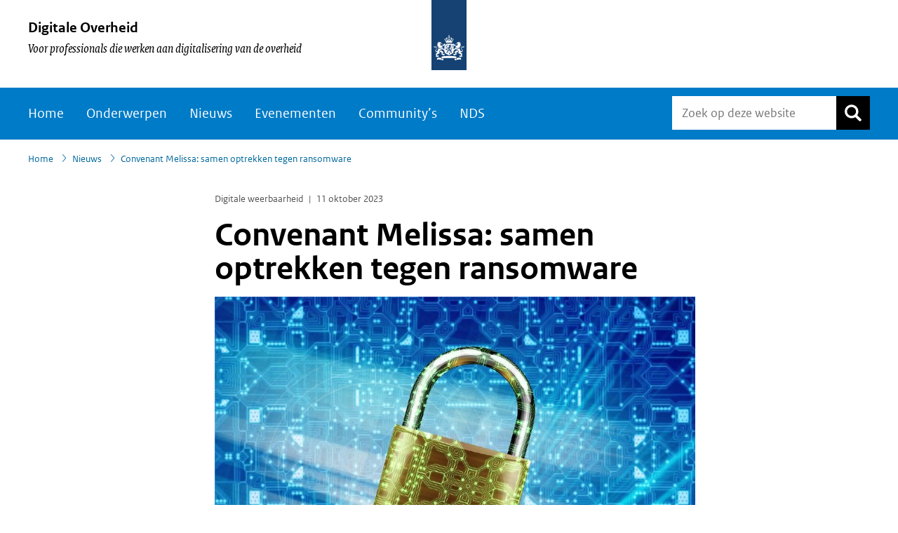

--- FILE ---
content_type: text/html; charset=UTF-8
request_url: https://www.digitaleoverheid.nl/nieuws/convenant-melissa-samen-optrekken-tegen-ransomware/
body_size: 15617
content:
<!DOCTYPE html>
<html lang="nl-NL">
<head >
<meta charset="UTF-8" />
<script>
var gform;gform||(document.addEventListener("gform_main_scripts_loaded",function(){gform.scriptsLoaded=!0}),document.addEventListener("gform/theme/scripts_loaded",function(){gform.themeScriptsLoaded=!0}),window.addEventListener("DOMContentLoaded",function(){gform.domLoaded=!0}),gform={domLoaded:!1,scriptsLoaded:!1,themeScriptsLoaded:!1,isFormEditor:()=>"function"==typeof InitializeEditor,callIfLoaded:function(o){return!(!gform.domLoaded||!gform.scriptsLoaded||!gform.themeScriptsLoaded&&!gform.isFormEditor()||(gform.isFormEditor()&&console.warn("The use of gform.initializeOnLoaded() is deprecated in the form editor context and will be removed in Gravity Forms 3.1."),o(),0))},initializeOnLoaded:function(o){gform.callIfLoaded(o)||(document.addEventListener("gform_main_scripts_loaded",()=>{gform.scriptsLoaded=!0,gform.callIfLoaded(o)}),document.addEventListener("gform/theme/scripts_loaded",()=>{gform.themeScriptsLoaded=!0,gform.callIfLoaded(o)}),window.addEventListener("DOMContentLoaded",()=>{gform.domLoaded=!0,gform.callIfLoaded(o)}))},hooks:{action:{},filter:{}},addAction:function(o,r,e,t){gform.addHook("action",o,r,e,t)},addFilter:function(o,r,e,t){gform.addHook("filter",o,r,e,t)},doAction:function(o){gform.doHook("action",o,arguments)},applyFilters:function(o){return gform.doHook("filter",o,arguments)},removeAction:function(o,r){gform.removeHook("action",o,r)},removeFilter:function(o,r,e){gform.removeHook("filter",o,r,e)},addHook:function(o,r,e,t,n){null==gform.hooks[o][r]&&(gform.hooks[o][r]=[]);var d=gform.hooks[o][r];null==n&&(n=r+"_"+d.length),gform.hooks[o][r].push({tag:n,callable:e,priority:t=null==t?10:t})},doHook:function(r,o,e){var t;if(e=Array.prototype.slice.call(e,1),null!=gform.hooks[r][o]&&((o=gform.hooks[r][o]).sort(function(o,r){return o.priority-r.priority}),o.forEach(function(o){"function"!=typeof(t=o.callable)&&(t=window[t]),"action"==r?t.apply(null,e):e[0]=t.apply(null,e)})),"filter"==r)return e[0]},removeHook:function(o,r,t,n){var e;null!=gform.hooks[o][r]&&(e=(e=gform.hooks[o][r]).filter(function(o,r,e){return!!(null!=n&&n!=o.tag||null!=t&&t!=o.priority)}),gform.hooks[o][r]=e)}});
</script>

<meta name="viewport" content="width=device-width, initial-scale=1" />
<link rel="shortcut icon" href="//www.digitaleoverheid.nl/wp-content/themes/ictuwp-theme-rijkshuisstijl/images/favicon.ico" type="image/x-icon"/><link rel="icon" sizes="192x192" href="//www.digitaleoverheid.nl/wp-content/themes/ictuwp-theme-rijkshuisstijl/images/touch-icon.png"/>
<link rel="apple-touch-icon" href="//www.digitaleoverheid.nl/wp-content/themes/ictuwp-theme-rijkshuisstijl/images/apple-touch-icon.png" /><meta name='robots' content='index, follow, max-image-preview:large, max-snippet:-1, max-video-preview:-1' />

	<!-- This site is optimized with the Yoast SEO plugin v26.7 - https://yoast.com/wordpress/plugins/seo/ -->
	<title>Convenant Melissa: samen optrekken tegen ransomware - Digitale Overheid</title>
	<link rel="canonical" href="https://www.digitaleoverheid.nl/nieuws/convenant-melissa-samen-optrekken-tegen-ransomware/" />
	<meta property="og:locale" content="nl_NL" />
	<meta property="og:type" content="article" />
	<meta property="og:title" content="Convenant Melissa: samen optrekken tegen ransomware - Digitale Overheid" />
	<meta property="og:description" content="Overheids- en particuliere partijen hebben een convenant ondertekend. Hierin leggen zij vast hoe zij structureel verder samenwerken aan ransomwarebestrijding." />
	<meta property="og:url" content="https://www.digitaleoverheid.nl/nieuws/convenant-melissa-samen-optrekken-tegen-ransomware/" />
	<meta property="og:site_name" content="Digitale Overheid" />
	<meta property="article:published_time" content="2023-10-11T14:52:01+00:00" />
	<meta property="article:modified_time" content="2023-10-25T08:21:48+00:00" />
	<meta property="og:image" content="https://www.digitaleoverheid.nl/wp-content/uploads/sites/8/2022/09/cybersecurity900x600.jpg" />
	<meta property="og:image:width" content="900" />
	<meta property="og:image:height" content="600" />
	<meta property="og:image:type" content="image/jpeg" />
	<meta name="author" content="Anita Langenacker" />
	<meta name="twitter:card" content="summary_large_image" />
	<meta name="twitter:creator" content="@digioverheid" />
	<meta name="twitter:site" content="@digioverheid" />
	<meta name="twitter:label1" content="Geschreven door" />
	<meta name="twitter:data1" content="Anita Langenacker" />
	<meta name="twitter:label2" content="Geschatte leestijd" />
	<meta name="twitter:data2" content="2 minuten" />
	<script type="application/ld+json" class="yoast-schema-graph">{"@context":"https://schema.org","@graph":[{"@type":"Article","@id":"https://www.digitaleoverheid.nl/nieuws/convenant-melissa-samen-optrekken-tegen-ransomware/#article","isPartOf":{"@id":"https://www.digitaleoverheid.nl/nieuws/convenant-melissa-samen-optrekken-tegen-ransomware/"},"author":{"name":"Anita Langenacker","@id":"https://www.digitaleoverheid.nl/#/schema/person/cf53757fa9714369bd48505b459aebf0"},"headline":"Convenant Melissa: samen optrekken tegen ransomware","datePublished":"2023-10-11T14:52:01+00:00","dateModified":"2023-10-25T08:21:48+00:00","mainEntityOfPage":{"@id":"https://www.digitaleoverheid.nl/nieuws/convenant-melissa-samen-optrekken-tegen-ransomware/"},"wordCount":249,"publisher":{"@id":"https://www.digitaleoverheid.nl/#organization"},"image":{"@id":"https://www.digitaleoverheid.nl/nieuws/convenant-melissa-samen-optrekken-tegen-ransomware/#primaryimage"},"thumbnailUrl":"https://www.digitaleoverheid.nl/wp-content/uploads/sites/8/2022/09/cybersecurity900x600.jpg","keywords":["convenant","cybersecurity","nieuwsbrief-19-2023","Ransomwarebestrijding"],"articleSection":["Nieuws"],"inLanguage":"nl-NL"},{"@type":"WebPage","@id":"https://www.digitaleoverheid.nl/nieuws/convenant-melissa-samen-optrekken-tegen-ransomware/","url":"https://www.digitaleoverheid.nl/nieuws/convenant-melissa-samen-optrekken-tegen-ransomware/","name":"Convenant Melissa: samen optrekken tegen ransomware - Digitale Overheid","isPartOf":{"@id":"https://www.digitaleoverheid.nl/#website"},"primaryImageOfPage":{"@id":"https://www.digitaleoverheid.nl/nieuws/convenant-melissa-samen-optrekken-tegen-ransomware/#primaryimage"},"image":{"@id":"https://www.digitaleoverheid.nl/nieuws/convenant-melissa-samen-optrekken-tegen-ransomware/#primaryimage"},"thumbnailUrl":"https://www.digitaleoverheid.nl/wp-content/uploads/sites/8/2022/09/cybersecurity900x600.jpg","datePublished":"2023-10-11T14:52:01+00:00","dateModified":"2023-10-25T08:21:48+00:00","breadcrumb":{"@id":"https://www.digitaleoverheid.nl/nieuws/convenant-melissa-samen-optrekken-tegen-ransomware/#breadcrumb"},"inLanguage":"nl-NL","potentialAction":[{"@type":"ReadAction","target":["https://www.digitaleoverheid.nl/nieuws/convenant-melissa-samen-optrekken-tegen-ransomware/"]}]},{"@type":"ImageObject","inLanguage":"nl-NL","@id":"https://www.digitaleoverheid.nl/nieuws/convenant-melissa-samen-optrekken-tegen-ransomware/#primaryimage","url":"https://www.digitaleoverheid.nl/wp-content/uploads/sites/8/2022/09/cybersecurity900x600.jpg","contentUrl":"https://www.digitaleoverheid.nl/wp-content/uploads/sites/8/2022/09/cybersecurity900x600.jpg","width":900,"height":600},{"@type":"BreadcrumbList","@id":"https://www.digitaleoverheid.nl/nieuws/convenant-melissa-samen-optrekken-tegen-ransomware/#breadcrumb","itemListElement":[{"@type":"ListItem","position":1,"name":"Home","item":"https://www.digitaleoverheid.nl/"},{"@type":"ListItem","position":2,"name":"Nieuws en achtergrond","item":"https://www.digitaleoverheid.nl/actueel/"},{"@type":"ListItem","position":3,"name":"Convenant Melissa: samen optrekken tegen ransomware"}]},{"@type":"WebSite","@id":"https://www.digitaleoverheid.nl/#website","url":"https://www.digitaleoverheid.nl/","name":"Digitale Overheid","description":"Voor professionals die werken aan digitalisering van de overheid","publisher":{"@id":"https://www.digitaleoverheid.nl/#organization"},"potentialAction":[{"@type":"SearchAction","target":{"@type":"EntryPoint","urlTemplate":"https://www.digitaleoverheid.nl/?s={search_term_string}"},"query-input":{"@type":"PropertyValueSpecification","valueRequired":true,"valueName":"search_term_string"}}],"inLanguage":"nl-NL"},{"@type":"Organization","@id":"https://www.digitaleoverheid.nl/#organization","name":"Digitale Overheid","url":"https://www.digitaleoverheid.nl/","logo":{"@type":"ImageObject","inLanguage":"nl-NL","@id":"https://www.digitaleoverheid.nl/#/schema/logo/image/","url":"https://www.digitaleoverheid.nl/wp-content/uploads/sites/8/2022/04/cropped-favicon-512w.png","contentUrl":"https://www.digitaleoverheid.nl/wp-content/uploads/sites/8/2022/04/cropped-favicon-512w.png","width":512,"height":512,"caption":"Digitale Overheid"},"image":{"@id":"https://www.digitaleoverheid.nl/#/schema/logo/image/"},"sameAs":["https://x.com/digioverheid","https://www.linkedin.com/groups/13502082/"]},{"@type":"Person","@id":"https://www.digitaleoverheid.nl/#/schema/person/cf53757fa9714369bd48505b459aebf0","name":"Anita Langenacker","url":"https://www.digitaleoverheid.nl/author/anita-langenacker/"}]}</script>
	<!-- / Yoast SEO plugin. -->


<link rel="alternate" type="application/rss+xml" title="Digitale Overheid &raquo; feed" href="https://www.digitaleoverheid.nl/feed/" />
<link rel="alternate" type="application/rss+xml" title="Digitale Overheid &raquo; reacties feed" href="https://www.digitaleoverheid.nl/comments/feed/" />
<link rel="alternate" title="oEmbed (JSON)" type="application/json+oembed" href="https://www.digitaleoverheid.nl/wp-json/oembed/1.0/embed?url=https%3A%2F%2Fwww.digitaleoverheid.nl%2Fnieuws%2Fconvenant-melissa-samen-optrekken-tegen-ransomware%2F" />
<link rel="alternate" title="oEmbed (XML)" type="text/xml+oembed" href="https://www.digitaleoverheid.nl/wp-json/oembed/1.0/embed?url=https%3A%2F%2Fwww.digitaleoverheid.nl%2Fnieuws%2Fconvenant-melissa-samen-optrekken-tegen-ransomware%2F&#038;format=xml" />
<meta name="DCTERMS.identifier" title="XSD.anyURI" content="https://www.digitaleoverheid.nl/nieuws/convenant-melissa-samen-optrekken-tegen-ransomware/"/>
<meta name="DCTERMS.title" content="Convenant Melissa: samen optrekken tegen ransomware"/>
<meta name="DCTERMS.type" title="RIJKSOVERHEID.Informatietype" content="nieuwsbericht"/>
<meta name="DCTERMS.language" title="XSD.language" content="nl-NL"/>
<meta name="DCTERMS.modified" title="XSD.dateTime" content="2023-10-25T10:21:48"/>
<meta name="DCTERMS.spatial" title="OVERHEID.Koninkrijksdeel" content="Nederland"/>
<meta name="DCTERMS.subject" content="Cybersecurity"/>
<style id='wp-img-auto-sizes-contain-inline-css'>
img:is([sizes=auto i],[sizes^="auto," i]){contain-intrinsic-size:3000px 1500px}
/*# sourceURL=wp-img-auto-sizes-contain-inline-css */
</style>
<style id='classic-theme-styles-inline-css'>
/*! This file is auto-generated */
.wp-block-button__link{color:#fff;background-color:#32373c;border-radius:9999px;box-shadow:none;text-decoration:none;padding:calc(.667em + 2px) calc(1.333em + 2px);font-size:1.125em}.wp-block-file__button{background:#32373c;color:#fff;text-decoration:none}
/*# sourceURL=/wp-includes/css/classic-themes.min.css */
</style>
<link rel='stylesheet' id='featured-images-css' href='//www.digitaleoverheid.nl/wp-content/themes/ictuwp-theme-rijkshuisstijl/css/featured-background-images.css?ver=2.48.1' media='screen and (min-width: 650px)' />
<style id='featured-images-inline-css'>
#image_featured_image_post_63515 {
background-image: url('https://www.digitaleoverheid.nl/wp-content/uploads/sites/8/2022/09/cybersecurity900x600.jpg'); }

/*# sourceURL=featured-images-inline-css */
</style>
<link rel='stylesheet' id='theme-default-css' href='https://www.digitaleoverheid.nl/wp-content/themes/ictuwp-theme-rijkshuisstijl/style.css?ver=1766073520' media='all' />
<link rel="EditURI" type="application/rsd+xml" title="RSD" href="https://www.digitaleoverheid.nl/xmlrpc.php?rsd" />
<meta name="generator" content="WordPress 6.9" />
<link rel='shortlink' href='https://www.digitaleoverheid.nl/?p=63515' />
<meta property="fediverse:creator" name="fediverse:creator" content="digitaleoverheid.nl@www.digitaleoverheid.nl" />

<link rel="alternate" type="application/activity+json" href="https://www.digitaleoverheid.nl/nieuws/convenant-melissa-samen-optrekken-tegen-ransomware/" />
<link rel="icon" href="https://www.digitaleoverheid.nl/wp-content/uploads/sites/8/2022/04/cropped-favicon-512w-32x32.png" sizes="32x32" />
<link rel="icon" href="https://www.digitaleoverheid.nl/wp-content/uploads/sites/8/2022/04/cropped-favicon-512w-192x192.png" sizes="192x192" />
<link rel="apple-touch-icon" href="https://www.digitaleoverheid.nl/wp-content/uploads/sites/8/2022/04/cropped-favicon-512w-180x180.png" />
<meta name="msapplication-TileImage" content="https://www.digitaleoverheid.nl/wp-content/uploads/sites/8/2022/04/cropped-favicon-512w-270x270.png" />
		<style id="wp-custom-css">
			#map-items-mapObject:focus,
.leaflet-pane.leaflet-map-pane:focus {
	outline: 2px dotted #000;
	z-index: 1010;
	outline-offset: 0;
	box-shadow: 0 0 0 2px #fff;
}


#rhswp_banner_widget-37 {
	margin-left: auto;
	margin-right: auto;
}

#rhswp_cta_banner_widget-6,
#rhswp_cta_banner_widget-5,
#rhswp_cta_banner_widget-4 {
 background-color: #b2d7ee;
}
	 





.gform_description:empty {
	display: none;
}

details:focus-within {
	    outline: 2px dotted #000;
    z-index: 1010;
    outline-offset: 0;
    -webkit-box-shadow: 0 0 0 2px #fff;
    box-shadow: 0 0 0 2px #fff;
}

.single-post.full-width-content .entry-content ol li {
	list-style-type: decimal;
}

.gform_wrapper .gfield_error.gfield--type-textarea .validation_message {
    max-width: 65%;
    background-color: #f3f3f3;
}
.tnp-field input {
	min-height: 44px;
}

/* widget verbergen op een community-pagina. Zie:
 * https://www.digitaleoverheid.nl/community/cop-digitale-ethiek-voor-overheden/
 */ 
.postid-105910 #nav_menu-15 {
display: none;
}

.nds .logo {
	display: flex;
flex-direction: column;
} 



.share-bar.aux-info-bar a[onclick] {
    border: 2px solid white !important;
}
.share-bar.aux-info-bar a[onclick]:hover {
    border-color: #A02F1D !important;
}

.page-id-49145 .site-inner {
	PADDING: 2REM;
	border: 2px solid green;
    max-width: 10000000px;
} 
.enquete_wrapper #field_18_1 {
	margin-top: 0;
}


.enquete_wrapper {
	margin-top: 3rem;
}

.widget-sidebar-alt .widget:has(.tnp) {
    background: #d9ebf7;
    padding: 1.5rem;
}
.widget-sidebar-alt .widget:has(.tnp) .widgettitle {
	padding-top: 0;
}
.widget-sidebar-alt .widget:has(.tnp) .widgettitle:after {
	display: none;
}
.widget-sidebar-alt .widget:has(.tnp) form {
	padding: 0;
	background: transparent
}
		</style>
		<style id='global-styles-inline-css'>
:root{--wp--preset--aspect-ratio--square: 1;--wp--preset--aspect-ratio--4-3: 4/3;--wp--preset--aspect-ratio--3-4: 3/4;--wp--preset--aspect-ratio--3-2: 3/2;--wp--preset--aspect-ratio--2-3: 2/3;--wp--preset--aspect-ratio--16-9: 16/9;--wp--preset--aspect-ratio--9-16: 9/16;--wp--preset--color--black: #000000;--wp--preset--color--cyan-bluish-gray: #abb8c3;--wp--preset--color--white: #ffffff;--wp--preset--color--pale-pink: #f78da7;--wp--preset--color--vivid-red: #cf2e2e;--wp--preset--color--luminous-vivid-orange: #ff6900;--wp--preset--color--luminous-vivid-amber: #fcb900;--wp--preset--color--light-green-cyan: #7bdcb5;--wp--preset--color--vivid-green-cyan: #00d084;--wp--preset--color--pale-cyan-blue: #8ed1fc;--wp--preset--color--vivid-cyan-blue: #0693e3;--wp--preset--color--vivid-purple: #9b51e0;--wp--preset--gradient--vivid-cyan-blue-to-vivid-purple: linear-gradient(135deg,rgb(6,147,227) 0%,rgb(155,81,224) 100%);--wp--preset--gradient--light-green-cyan-to-vivid-green-cyan: linear-gradient(135deg,rgb(122,220,180) 0%,rgb(0,208,130) 100%);--wp--preset--gradient--luminous-vivid-amber-to-luminous-vivid-orange: linear-gradient(135deg,rgb(252,185,0) 0%,rgb(255,105,0) 100%);--wp--preset--gradient--luminous-vivid-orange-to-vivid-red: linear-gradient(135deg,rgb(255,105,0) 0%,rgb(207,46,46) 100%);--wp--preset--gradient--very-light-gray-to-cyan-bluish-gray: linear-gradient(135deg,rgb(238,238,238) 0%,rgb(169,184,195) 100%);--wp--preset--gradient--cool-to-warm-spectrum: linear-gradient(135deg,rgb(74,234,220) 0%,rgb(151,120,209) 20%,rgb(207,42,186) 40%,rgb(238,44,130) 60%,rgb(251,105,98) 80%,rgb(254,248,76) 100%);--wp--preset--gradient--blush-light-purple: linear-gradient(135deg,rgb(255,206,236) 0%,rgb(152,150,240) 100%);--wp--preset--gradient--blush-bordeaux: linear-gradient(135deg,rgb(254,205,165) 0%,rgb(254,45,45) 50%,rgb(107,0,62) 100%);--wp--preset--gradient--luminous-dusk: linear-gradient(135deg,rgb(255,203,112) 0%,rgb(199,81,192) 50%,rgb(65,88,208) 100%);--wp--preset--gradient--pale-ocean: linear-gradient(135deg,rgb(255,245,203) 0%,rgb(182,227,212) 50%,rgb(51,167,181) 100%);--wp--preset--gradient--electric-grass: linear-gradient(135deg,rgb(202,248,128) 0%,rgb(113,206,126) 100%);--wp--preset--gradient--midnight: linear-gradient(135deg,rgb(2,3,129) 0%,rgb(40,116,252) 100%);--wp--preset--font-size--small: 13px;--wp--preset--font-size--medium: 20px;--wp--preset--font-size--large: 36px;--wp--preset--font-size--x-large: 42px;--wp--preset--spacing--20: 0.44rem;--wp--preset--spacing--30: 0.67rem;--wp--preset--spacing--40: 1rem;--wp--preset--spacing--50: 1.5rem;--wp--preset--spacing--60: 2.25rem;--wp--preset--spacing--70: 3.38rem;--wp--preset--spacing--80: 5.06rem;--wp--preset--shadow--natural: 6px 6px 9px rgba(0, 0, 0, 0.2);--wp--preset--shadow--deep: 12px 12px 50px rgba(0, 0, 0, 0.4);--wp--preset--shadow--sharp: 6px 6px 0px rgba(0, 0, 0, 0.2);--wp--preset--shadow--outlined: 6px 6px 0px -3px rgb(255, 255, 255), 6px 6px rgb(0, 0, 0);--wp--preset--shadow--crisp: 6px 6px 0px rgb(0, 0, 0);}:where(.is-layout-flex){gap: 0.5em;}:where(.is-layout-grid){gap: 0.5em;}body .is-layout-flex{display: flex;}.is-layout-flex{flex-wrap: wrap;align-items: center;}.is-layout-flex > :is(*, div){margin: 0;}body .is-layout-grid{display: grid;}.is-layout-grid > :is(*, div){margin: 0;}:where(.wp-block-columns.is-layout-flex){gap: 2em;}:where(.wp-block-columns.is-layout-grid){gap: 2em;}:where(.wp-block-post-template.is-layout-flex){gap: 1.25em;}:where(.wp-block-post-template.is-layout-grid){gap: 1.25em;}.has-black-color{color: var(--wp--preset--color--black) !important;}.has-cyan-bluish-gray-color{color: var(--wp--preset--color--cyan-bluish-gray) !important;}.has-white-color{color: var(--wp--preset--color--white) !important;}.has-pale-pink-color{color: var(--wp--preset--color--pale-pink) !important;}.has-vivid-red-color{color: var(--wp--preset--color--vivid-red) !important;}.has-luminous-vivid-orange-color{color: var(--wp--preset--color--luminous-vivid-orange) !important;}.has-luminous-vivid-amber-color{color: var(--wp--preset--color--luminous-vivid-amber) !important;}.has-light-green-cyan-color{color: var(--wp--preset--color--light-green-cyan) !important;}.has-vivid-green-cyan-color{color: var(--wp--preset--color--vivid-green-cyan) !important;}.has-pale-cyan-blue-color{color: var(--wp--preset--color--pale-cyan-blue) !important;}.has-vivid-cyan-blue-color{color: var(--wp--preset--color--vivid-cyan-blue) !important;}.has-vivid-purple-color{color: var(--wp--preset--color--vivid-purple) !important;}.has-black-background-color{background-color: var(--wp--preset--color--black) !important;}.has-cyan-bluish-gray-background-color{background-color: var(--wp--preset--color--cyan-bluish-gray) !important;}.has-white-background-color{background-color: var(--wp--preset--color--white) !important;}.has-pale-pink-background-color{background-color: var(--wp--preset--color--pale-pink) !important;}.has-vivid-red-background-color{background-color: var(--wp--preset--color--vivid-red) !important;}.has-luminous-vivid-orange-background-color{background-color: var(--wp--preset--color--luminous-vivid-orange) !important;}.has-luminous-vivid-amber-background-color{background-color: var(--wp--preset--color--luminous-vivid-amber) !important;}.has-light-green-cyan-background-color{background-color: var(--wp--preset--color--light-green-cyan) !important;}.has-vivid-green-cyan-background-color{background-color: var(--wp--preset--color--vivid-green-cyan) !important;}.has-pale-cyan-blue-background-color{background-color: var(--wp--preset--color--pale-cyan-blue) !important;}.has-vivid-cyan-blue-background-color{background-color: var(--wp--preset--color--vivid-cyan-blue) !important;}.has-vivid-purple-background-color{background-color: var(--wp--preset--color--vivid-purple) !important;}.has-black-border-color{border-color: var(--wp--preset--color--black) !important;}.has-cyan-bluish-gray-border-color{border-color: var(--wp--preset--color--cyan-bluish-gray) !important;}.has-white-border-color{border-color: var(--wp--preset--color--white) !important;}.has-pale-pink-border-color{border-color: var(--wp--preset--color--pale-pink) !important;}.has-vivid-red-border-color{border-color: var(--wp--preset--color--vivid-red) !important;}.has-luminous-vivid-orange-border-color{border-color: var(--wp--preset--color--luminous-vivid-orange) !important;}.has-luminous-vivid-amber-border-color{border-color: var(--wp--preset--color--luminous-vivid-amber) !important;}.has-light-green-cyan-border-color{border-color: var(--wp--preset--color--light-green-cyan) !important;}.has-vivid-green-cyan-border-color{border-color: var(--wp--preset--color--vivid-green-cyan) !important;}.has-pale-cyan-blue-border-color{border-color: var(--wp--preset--color--pale-cyan-blue) !important;}.has-vivid-cyan-blue-border-color{border-color: var(--wp--preset--color--vivid-cyan-blue) !important;}.has-vivid-purple-border-color{border-color: var(--wp--preset--color--vivid-purple) !important;}.has-vivid-cyan-blue-to-vivid-purple-gradient-background{background: var(--wp--preset--gradient--vivid-cyan-blue-to-vivid-purple) !important;}.has-light-green-cyan-to-vivid-green-cyan-gradient-background{background: var(--wp--preset--gradient--light-green-cyan-to-vivid-green-cyan) !important;}.has-luminous-vivid-amber-to-luminous-vivid-orange-gradient-background{background: var(--wp--preset--gradient--luminous-vivid-amber-to-luminous-vivid-orange) !important;}.has-luminous-vivid-orange-to-vivid-red-gradient-background{background: var(--wp--preset--gradient--luminous-vivid-orange-to-vivid-red) !important;}.has-very-light-gray-to-cyan-bluish-gray-gradient-background{background: var(--wp--preset--gradient--very-light-gray-to-cyan-bluish-gray) !important;}.has-cool-to-warm-spectrum-gradient-background{background: var(--wp--preset--gradient--cool-to-warm-spectrum) !important;}.has-blush-light-purple-gradient-background{background: var(--wp--preset--gradient--blush-light-purple) !important;}.has-blush-bordeaux-gradient-background{background: var(--wp--preset--gradient--blush-bordeaux) !important;}.has-luminous-dusk-gradient-background{background: var(--wp--preset--gradient--luminous-dusk) !important;}.has-pale-ocean-gradient-background{background: var(--wp--preset--gradient--pale-ocean) !important;}.has-electric-grass-gradient-background{background: var(--wp--preset--gradient--electric-grass) !important;}.has-midnight-gradient-background{background: var(--wp--preset--gradient--midnight) !important;}.has-small-font-size{font-size: var(--wp--preset--font-size--small) !important;}.has-medium-font-size{font-size: var(--wp--preset--font-size--medium) !important;}.has-large-font-size{font-size: var(--wp--preset--font-size--large) !important;}.has-x-large-font-size{font-size: var(--wp--preset--font-size--x-large) !important;}
/*# sourceURL=global-styles-inline-css */
</style>
</head>
<body class="wp-singular post-template-default single single-post postid-63515 single-format-standard wp-embed-responsive wp-theme-genesis wp-child-theme-ictuwp-theme-rijkshuisstijl header-full-width full-width-content genesis-breadcrumbs-visible genesis-footer-widgets-visible menu-and-breadcrumb nojs"><div class="site-container"><nav id="skiplinkscontainer" aria-label="skiplinks"><ul class="genesis-skip-link genwpacc-genesis-skip-link"><li><a href="#genesis-content"  id="a_genesis-content" class="screen-reader-shortcut"> Direct naar de pagina-inhoud</a></li><li><a href="#ul_nav_primary"  id="a_ul_nav_primary" class="screen-reader-shortcut"> Direct naar de hoofdnavigatie</a></li><li><a href="#genesis-footer-widgets"  id="a_genesis-footer-widgets" class="screen-reader-shortcut"> Direct naar de footer</a></li></ul></nav>
<header class="site-header"><div class="wrap"><div class="title-area"><p class="site-title" id="menu_site_description"><a href="https://www.digitaleoverheid.nl">Digitale Overheid</a></p><p class="site-description">Voor professionals die werken aan digitalisering van de overheid</p></div><span id="logotype" class=""><a href="https://www.digitaleoverheid.nl"><img src="//www.digitaleoverheid.nl/wp-content/themes/ictuwp-theme-rijkshuisstijl/images/svg/logo-digitale-overheid.svg" alt="Logo Rijksoverheid, naar de homepage"></a></span></div></header><div id="menu-container"><div class="wrap"><div id="buttons-title"><p id="site_title_mobile"><a href="https://www.digitaleoverheid.nl">Digitale Overheid</a></p><div id="buttons_container"> </div></div><nav class="nav-primary init" id="menu_container" aria-label="Hoofd"><div class="menu-hoofdmenu-container"><ul id="ul_nav_primary" class="menu"><li id="menu-item-7" class="home menu-item menu-item-type-post_type menu-item-object-page menu-item-home menu-item-7"><a href="https://www.digitaleoverheid.nl/">Home</a></li>
<li id="menu-item-50981" class="menu-item menu-item-type-post_type menu-item-object-page menu-item-50981"><a href="https://www.digitaleoverheid.nl/overzicht-van-alle-onderwerpen/">Onderwerpen</a></li>
<li id="menu-item-35335" class="menu-item menu-item-type-post_type menu-item-object-page current_page_parent menu-item-35335"><a href="https://www.digitaleoverheid.nl/actueel/">Nieuws</a></li>
<li id="menu-item-49140" class="menu-item menu-item-type-post_type menu-item-object-page menu-item-49140"><a href="https://www.digitaleoverheid.nl/evenementen/">Evenementen</a></li>
<li id="menu-item-68953" class="menu-item menu-item-type-post_type menu-item-object-page menu-item-68953"><a href="https://www.digitaleoverheid.nl/communitys/">Community’s</a></li>
<li id="menu-item-116844" class="menu-item menu-item-type-post_type menu-item-object-page menu-item-116844"><a href="https://www.digitaleoverheid.nl/nederlandse-digitaliseringsstrategie-nds/6-prioriteiten-voor-een-overheid/">NDS</a></li>
<li id="menu-item-49393" class="hide-on-larger-than-mobile menu-item menu-item-type-post_type menu-item-object-page menu-item-49393"><a href="https://www.digitaleoverheid.nl/contact/">Contact</a></li>
</ul></div></nav><div id="search_container" class="init"><form class="search-form" method="get" action="https://www.digitaleoverheid.nl/" role="search"><label class="search-form-label screen-reader-text" for="searchform-1">Zoek op deze website</label><input class="search-form-input" type="search" name="s" id="searchform-1" placeholder="Zoek op deze website"><input class="search-form-submit" type="submit" value="Zoek"></form></div></div></div><div class="breadcrumb"><div class="wrap"><nav class="breadlist" aria-label="Kruimelpad" ><span class="breadcrumb-link-wrap"><a class="breadcrumb-link" href="https://www.digitaleoverheid.nl/"><span class="breadcrumb-link-text-wrap">Home</span></a><meta ></span><span class="separator">&#8250;</span><span class="breadcrumb-link-wrap"><a class="breadcrumb-link" href="https://www.digitaleoverheid.nl/actueel/nieuws/"><span class="breadcrumb-link-text-wrap">Nieuws</span></a><meta ></span><span class="separator">&#8250;</span>Convenant Melissa: samen optrekken tegen ransomware</nav></div></div><div class="site-inner" id="genesis-content"><div class="content-sidebar-wrap"><main class="content"><article class="post-63515 post type-post status-publish format-standard has-post-thumbnail category-nieuws tag-convenant tag-cybersecurity tag-nieuwsbrief-19-2023 tag-ransomwarebestrijding dossiers-cybersecurity entry" aria-label="Convenant Melissa: samen optrekken tegen ransomware"><header class="entry-header"><h1 class="entry-title">Convenant Melissa: samen optrekken tegen ransomware</h1>
<p class="entry-meta"><span class="entry-categories">Digitale weerbaarheid</span> <time class="entry-time" datetime="2023-10-11T16:52:01+02:00">11 oktober 2023</time></p></header><!--- rhswp_dossier_title_append_chapeau --><div class="entry-content"><p><img decoding="async" class="alignnone size-full wp-image-57760" src="https://www.digitaleoverheid.nl/wp-content/uploads/sites/8/2022/09/cybersecurity900x600.jpg" alt="" width="900" height="600" srcset="https://www.digitaleoverheid.nl/wp-content/uploads/sites/8/2022/09/cybersecurity900x600.jpg 900w, https://www.digitaleoverheid.nl/wp-content/uploads/sites/8/2022/09/cybersecurity900x600-300x200.jpg 300w, https://www.digitaleoverheid.nl/wp-content/uploads/sites/8/2022/09/cybersecurity900x600-768x512.jpg 768w, https://www.digitaleoverheid.nl/wp-content/uploads/sites/8/2022/09/cybersecurity900x600-600x400.jpg 600w, https://www.digitaleoverheid.nl/wp-content/uploads/sites/8/2022/09/cybersecurity900x600-375x250.jpg 375w, https://www.digitaleoverheid.nl/wp-content/uploads/sites/8/2022/09/cybersecurity900x600-400x267.jpg 400w, https://www.digitaleoverheid.nl/wp-content/uploads/sites/8/2022/09/cybersecurity900x600-88x59.jpg 88w" sizes="(max-width: 900px) 100vw, 900px" /></p>
<p><span class="intro">Oktober is de Europese cybersecuritymaand. Een goed moment voor het Openbaar Ministerie (OM), de politie, het Nationaal Cyber Security Centrum (NCSC), Cyberveilig Nederland en diverse private partijen uit de cybersecuritysector om het convenant ‘Melissa’ te ondertekenen. Doel van dit samenwerkingsverband is om ransomwareaanvallen te bestrijden en zo Nederland een onaantrekkelijk doelwit te maken voor ransomwarecriminelen. </span></p>
<p>Ransomware is schadelijke software die je computer binnendringt en bestanden versleutelt. De aanvallers eisen vervolgens losgeld van de slachtoffers om de bestanden te decoderen.</p>
<h2>Eerdere successen</h2>
<p style="font-size: 18px;">In het samenwerkingsverband zullen de partijen op structurele basis informatie met elkaar uitwisselen en actuele ontwikkelingen frequenter delen en bespreken. In het convenant Melissa worden de juridische, organisatorische en technische afspraken van dit samenwerkingsverband vastgelegd.</p>
<p>De samenwerking tussen de partijen is in 2021 gestart en heeft al verschillende successen behaald. Zoals medewerking aan een groot internationaal onderzoek naar criminele handelswebsite Genesis Market en de onschadelijkmaking van botnet Qakbot.</p>
<h2>Verdere samenwerking</h2>
<p>Het convenant vormt het beginpunt voor het verder ontwikkelen van de samenwerking tussen overheids- en particuliere partijen op een structurele basis. Dit gebeurt vanuit een gedeelde visie om bij te dragen aan een digitaal veilig Nederland. Hierbij houden de partijen rekening met elkaars belangen. Alle betrokken partijen zetten zich actief in voor nieuwe producten, het delen van kennis, meer gezamenlijke operaties en het publiceren van informatie over ransomware en cybercriminaliteit. Zo werken zij samen aan het versterken van de digitale weerbaarheid van Nederland.</p>
<h2>Meer informatie</h2>
<p><a href="https://www.ncsc.nl/actueel/nieuws/2023/oktober/3/melissa-samenwerkingsverband-ransomwarebestrijding">Melissa: samenwerkingsverband ransomwarebestrijding</a>  (nieuwsbericht Nationaal Cyber Security Centrum)</p>
</div><div class="sidebar-before-socmed"><section id="rhswp_pagelinks_widget-4" class="page-links widget"><div class="widget-wrap"><h2 class="widgettitle">Gerelateerde links</h2>
<ul><li><a href="https://www.digitaleoverheid.nl/nieuws/nieuwe-podcast-over-digitale-veiligheid/">Nieuwe podcast over digitale veiligheid</a></li></ul></div></section>
<section id="gform_widget-3" class="gform_widget widget"><div class="widget-wrap"><script src="https://www.digitaleoverheid.nl/wp-includes/js/dist/dom-ready.min.js?ver=f77871ff7694fffea381" id="wp-dom-ready-js"></script>
<script src="https://www.digitaleoverheid.nl/wp-includes/js/dist/hooks.min.js?ver=dd5603f07f9220ed27f1" id="wp-hooks-js"></script>
<script src="https://www.digitaleoverheid.nl/wp-includes/js/dist/i18n.min.js?ver=c26c3dc7bed366793375" id="wp-i18n-js"></script>
<script id="wp-i18n-js-after">
wp.i18n.setLocaleData( { 'text direction\u0004ltr': [ 'ltr' ] } );
//# sourceURL=wp-i18n-js-after
</script>
<script id="wp-a11y-js-translations">
( function( domain, translations ) {
	var localeData = translations.locale_data[ domain ] || translations.locale_data.messages;
	localeData[""].domain = domain;
	wp.i18n.setLocaleData( localeData, domain );
} )( "default", {"translation-revision-date":"2026-01-12 18:34:59+0000","generator":"GlotPress\/4.0.3","domain":"messages","locale_data":{"messages":{"":{"domain":"messages","plural-forms":"nplurals=2; plural=n != 1;","lang":"nl"},"Notifications":["Meldingen"]}},"comment":{"reference":"wp-includes\/js\/dist\/a11y.js"}} );
//# sourceURL=wp-a11y-js-translations
</script>
<script src="https://www.digitaleoverheid.nl/wp-includes/js/dist/a11y.min.js?ver=cb460b4676c94bd228ed" id="wp-a11y-js"></script>
<script src="https://www.digitaleoverheid.nl/wp-includes/js/jquery/jquery.min.js?ver=3.7.1" id="jquery-core-js"></script>
<script src="https://www.digitaleoverheid.nl/wp-includes/js/jquery/jquery-migrate.min.js?ver=3.4.1" id="jquery-migrate-js"></script>
<script defer='defer' src="https://www.digitaleoverheid.nl/wp-content/plugins/gravityforms/js/jquery.json.min.js?ver=2.9.25" id="gform_json-js"></script>
<script id="gform_gravityforms-js-extra">
var gform_i18n = {"datepicker":{"days":{"monday":"Ma","tuesday":"Di","wednesday":"Wo","thursday":"Do","friday":"Vr","saturday":"Za","sunday":"Zo"},"months":{"january":"Januari","february":"Februari","march":"Maart","april":"April","may":"Mei","june":"Juni","july":"Juli","august":"Augustus","september":"September","october":"Oktober","november":"November","december":"December"},"firstDay":1,"iconText":"Selecteer een datum"}};
var gf_legacy_multi = [];
var gform_gravityforms = {"strings":{"invalid_file_extension":"Dit bestandstype is niet toegestaan. Moet \u00e9\u00e9n van de volgende zijn:","delete_file":"Dit bestand verwijderen","in_progress":"in behandeling","file_exceeds_limit":"Bestand overschrijdt limiet bestandsgrootte","illegal_extension":"Dit type bestand is niet toegestaan.","max_reached":"Maximale aantal bestanden bereikt","unknown_error":"Er was een probleem bij het opslaan van het bestand op de server","currently_uploading":"Wacht tot het uploaden is voltooid","cancel":"Annuleren","cancel_upload":"Deze upload annuleren","cancelled":"Geannuleerd","error":"Fout","message":"Bericht"},"vars":{"images_url":"https://www.digitaleoverheid.nl/wp-content/plugins/gravityforms/images"}};
var gf_global = {"gf_currency_config":{"name":"Euro","symbol_left":"\u20ac","symbol_right":"","symbol_padding":" ","thousand_separator":".","decimal_separator":",","decimals":0,"code":"EUR"},"base_url":"https://www.digitaleoverheid.nl/wp-content/plugins/gravityforms","number_formats":[],"spinnerUrl":"https://www.digitaleoverheid.nl/wp-content/plugins/gravityforms/images/spinner.svg","version_hash":"7c08eae879d4f3ac269b6e4de6c0317c","strings":{"newRowAdded":"Nieuwe rij toegevoegd.","rowRemoved":"Rij verwijderd","formSaved":"Het formulier is opgeslagen. De inhoud bevat de link om terug te keren en het formulier in te vullen."}};
//# sourceURL=gform_gravityforms-js-extra
</script>
<script defer='defer' src="https://www.digitaleoverheid.nl/wp-content/plugins/gravityforms/js/gravityforms.min.js?ver=2.9.25" id="gform_gravityforms-js"></script>
<script id="gform_conditional_logic-js-extra">
var gf_legacy = {"is_legacy":""};
//# sourceURL=gform_conditional_logic-js-extra
</script>
<script defer='defer' src="https://www.digitaleoverheid.nl/wp-content/plugins/gravityforms/js/conditional_logic.min.js?ver=2.9.25" id="gform_conditional_logic-js"></script>

                <div class='gf_browser_chrome gform_wrapper gravity-theme gform-theme--no-framework enquete_wrapper' data-form-theme='gravity-theme' data-form-index='0' id='gform_wrapper_18' style='display:none'><form method='post' enctype='multipart/form-data'  id='gform_18' class='enquete' action='/nieuws/convenant-melissa-samen-optrekken-tegen-ransomware/' data-formid='18' novalidate>
                        <div class='gform-body gform_body'><div id='gform_fields_18' class='gform_fields top_label form_sublabel_below description_above validation_below'><div id="field_18_8" class="gfield gfield--type-honeypot gform_validation_container field_sublabel_below gfield--has-description field_description_above field_validation_below gfield_visibility_visible"  ><label class='gfield_label gform-field-label' for='input_18_8'>Comments</label><div class='gfield_description' id='gfield_description_18_8'>Dit veld is bedoeld voor validatiedoeleinden en moet niet worden gewijzigd.</div><div class='ginput_container'><input name='input_8' id='input_18_8' type='text' value='' autocomplete='new-password'/></div></div><fieldset id="field_18_1" class="gfield gfield--type-radio gfield--type-choice gfield--input-type-radio field_sublabel_below gfield--no-description field_description_above field_validation_below gfield_visibility_visible"  ><legend class='gfield_label gform-field-label' >Heb je gevonden wat je zocht?</legend><div class='ginput_container ginput_container_radio'><div class='gfield_radio' id='input_18_1'>
			<div class='gchoice gchoice_18_1_0'>
					<input class='gfield-choice-input' name='input_1' type='radio' value='Ja'  id='choice_18_1_0' onchange='gformToggleRadioOther( this )'    />
					<label for='choice_18_1_0' id='label_18_1_0' class='gform-field-label gform-field-label--type-inline'>Ja</label>
			</div>
			<div class='gchoice gchoice_18_1_1'>
					<input class='gfield-choice-input' name='input_1' type='radio' value='Nee'  id='choice_18_1_1' onchange='gformToggleRadioOther( this )'    />
					<label for='choice_18_1_1' id='label_18_1_1' class='gform-field-label gform-field-label--type-inline'>Nee</label>
			</div></div></div></fieldset><div id="field_18_6" class="gfield gfield--type-text gfield--input-type-text gfield--width-full field_sublabel_below gfield--has-description field_description_above field_validation_below gfield_visibility_visible"  ><label class='gfield_label gform-field-label' for='input_18_6'>Welke aanvullende opmerkingen of verbeterpunten heb je?</label><div class='gfield_description' id='gfield_description_18_6'>We horen het graag.</div><div class='ginput_container ginput_container_text'><input name='input_6' id='input_18_6' type='text' value='' class='large'  aria-describedby="gfield_description_18_6"    aria-invalid="false"   /></div></div><div id="field_18_5" class="gfield gfield--type-hidden gfield--input-type-hidden gform_hidden field_sublabel_below gfield--no-description field_description_above field_validation_below gfield_visibility_visible"  ><div class='ginput_container ginput_container_text'><input name='input_5' id='input_18_5' type='hidden' class='gform_hidden'  aria-invalid="false" value='www.digitaleoverheid.nl/nieuws/convenant-melissa-samen-optrekken-tegen-ransomware/' /></div></div></div></div>
        <div class='gform-footer gform_footer top_label'> <input type='submit' id='gform_submit_button_18' class='gform_button button' onclick='gform.submission.handleButtonClick(this);' data-submission-type='submit' value='Versturen'  /> 
            <input type='hidden' class='gform_hidden' name='gform_submission_method' data-js='gform_submission_method_18' value='postback' />
            <input type='hidden' class='gform_hidden' name='gform_theme' data-js='gform_theme_18' id='gform_theme_18' value='gravity-theme' />
            <input type='hidden' class='gform_hidden' name='gform_style_settings' data-js='gform_style_settings_18' id='gform_style_settings_18' value='' />
            <input type='hidden' class='gform_hidden' name='is_submit_18' value='1' />
            <input type='hidden' class='gform_hidden' name='gform_submit' value='18' />
            
            <input type='hidden' class='gform_hidden' name='gform_unique_id' value='' />
            <input type='hidden' class='gform_hidden' name='state_18' value='[base64]' />
            <input type='hidden' autocomplete='off' class='gform_hidden' name='gform_target_page_number_18' id='gform_target_page_number_18' value='0' />
            <input type='hidden' autocomplete='off' class='gform_hidden' name='gform_source_page_number_18' id='gform_source_page_number_18' value='1' />
            <input type='hidden' name='gform_field_values' value='' />
            
        </div>
                        <p style="display: none !important;" class="akismet-fields-container" data-prefix="ak_"><label>&#916;<textarea name="ak_hp_textarea" cols="45" rows="8" maxlength="100"></textarea></label><input type="hidden" id="ak_js_1" name="ak_js" value="246"/><script>document.getElementById( "ak_js_1" ).setAttribute( "value", ( new Date() ).getTime() );</script></p></form>
                        </div><script>
gform.initializeOnLoaded( function() {gformInitSpinner( 18, 'https://www.digitaleoverheid.nl/wp-content/plugins/gravityforms/images/spinner.svg', true );jQuery('#gform_ajax_frame_18').on('load',function(){var contents = jQuery(this).contents().find('*').html();var is_postback = contents.indexOf('GF_AJAX_POSTBACK') >= 0;if(!is_postback){return;}var form_content = jQuery(this).contents().find('#gform_wrapper_18');var is_confirmation = jQuery(this).contents().find('#gform_confirmation_wrapper_18').length > 0;var is_redirect = contents.indexOf('gformRedirect(){') >= 0;var is_form = form_content.length > 0 && ! is_redirect && ! is_confirmation;var mt = parseInt(jQuery('html').css('margin-top'), 10) + parseInt(jQuery('body').css('margin-top'), 10) + 100;if(is_form){form_content.find('form').css('opacity', 0);jQuery('#gform_wrapper_18').html(form_content.html());if(form_content.hasClass('gform_validation_error')){jQuery('#gform_wrapper_18').addClass('gform_validation_error');} else {jQuery('#gform_wrapper_18').removeClass('gform_validation_error');}setTimeout( function() { /* delay the scroll by 50 milliseconds to fix a bug in chrome */  }, 50 );if(window['gformInitDatepicker']) {gformInitDatepicker();}if(window['gformInitPriceFields']) {gformInitPriceFields();}var current_page = jQuery('#gform_source_page_number_18').val();gformInitSpinner( 18, 'https://www.digitaleoverheid.nl/wp-content/plugins/gravityforms/images/spinner.svg', true );jQuery(document).trigger('gform_page_loaded', [18, current_page]);window['gf_submitting_18'] = false;}else if(!is_redirect){var confirmation_content = jQuery(this).contents().find('.GF_AJAX_POSTBACK').html();if(!confirmation_content){confirmation_content = contents;}jQuery('#gform_wrapper_18').replaceWith(confirmation_content);jQuery(document).trigger('gform_confirmation_loaded', [18]);window['gf_submitting_18'] = false;wp.a11y.speak(jQuery('#gform_confirmation_message_18').text());}else{jQuery('#gform_18').append(contents);if(window['gformRedirect']) {gformRedirect();}}jQuery(document).trigger("gform_pre_post_render", [{ formId: "18", currentPage: "current_page", abort: function() { this.preventDefault(); } }]);        if (event && event.defaultPrevented) {                return;        }        const gformWrapperDiv = document.getElementById( "gform_wrapper_18" );        if ( gformWrapperDiv ) {            const visibilitySpan = document.createElement( "span" );            visibilitySpan.id = "gform_visibility_test_18";            gformWrapperDiv.insertAdjacentElement( "afterend", visibilitySpan );        }        const visibilityTestDiv = document.getElementById( "gform_visibility_test_18" );        let postRenderFired = false;        function triggerPostRender() {            if ( postRenderFired ) {                return;            }            postRenderFired = true;            gform.core.triggerPostRenderEvents( 18, current_page );            if ( visibilityTestDiv ) {                visibilityTestDiv.parentNode.removeChild( visibilityTestDiv );            }        }        function debounce( func, wait, immediate ) {            var timeout;            return function() {                var context = this, args = arguments;                var later = function() {                    timeout = null;                    if ( !immediate ) func.apply( context, args );                };                var callNow = immediate && !timeout;                clearTimeout( timeout );                timeout = setTimeout( later, wait );                if ( callNow ) func.apply( context, args );            };        }        const debouncedTriggerPostRender = debounce( function() {            triggerPostRender();        }, 200 );        if ( visibilityTestDiv && visibilityTestDiv.offsetParent === null ) {            const observer = new MutationObserver( ( mutations ) => {                mutations.forEach( ( mutation ) => {                    if ( mutation.type === 'attributes' && visibilityTestDiv.offsetParent !== null ) {                        debouncedTriggerPostRender();                        observer.disconnect();                    }                });            });            observer.observe( document.body, {                attributes: true,                childList: false,                subtree: true,                attributeFilter: [ 'style', 'class' ],            });        } else {            triggerPostRender();        }    } );} );
</script>
</div></section>
</div><div class="share-bar aux-info-bar"><span class="cta">Deel deze pagina</span><ul><li><a href="mailto:http://geaddresseerd%40voorbeeld.nl?subject=Leestip%3A+Convenant+Melissa%3A+samen+optrekken+tegen+ransomware&#038;body=Convenant+Melissa%3A+samen+optrekken+tegen+ransomware%20-%20https%3A%2F%2Fwww.digitaleoverheid.nl%2Fnieuws%2Fconvenant-melissa-samen-optrekken-tegen-ransomware%2F target="_blank"><span class="social-media-icon social-media--mail">&nbsp;</span><span class="visuallyhidden">Deel via e-mail</span></a></li><li><a href="https://x.com/share?url=https%3A%2F%2Fwww.digitaleoverheid.nl%2Fnieuws%2Fconvenant-melissa-samen-optrekken-tegen-ransomware%2F&#038;via=digioverheid&#038;text=Convenant+Melissa%3A+samen+optrekken+tegen+ransomware" data-url="https%3A%2F%2Fwww.digitaleoverheid.nl%2Fnieuws%2Fconvenant-melissa-samen-optrekken-tegen-ransomware%2F" data-text="Convenant+Melissa%3A+samen+optrekken+tegen+ransomware" data-via="@digioverheid" target="_blank"><span class="social-media-icon social-media--xwitter">&nbsp;</span><span class="visuallyhidden">Deel op X</span></a></li><li><a href="https://www.linkedin.com/shareArticle?mini=true&#038;url=https%3A%2F%2Fwww.digitaleoverheid.nl%2Fnieuws%2Fconvenant-melissa-samen-optrekken-tegen-ransomware%2F&#038;title=Convenant+Melissa%3A+samen+optrekken+tegen+ransomware&#038;summary=Overheids-+en+particuliere+partijen+hebben+een+convenant+ondertekend.+Hierin+leggen+zij+vast+hoe+zij+structureel+verder+samenwerken+aan+ransomwarebestrijding.&#038;source=Digitale+Overheid" target="_blank"><span class="social-media-icon social-media--linkedin">&nbsp;</span><span class="visuallyhidden">Deel op LinkedIn</span></a></li></ul></div>
	<dialog popover aria-labelledby="dialog-mastodon-label" id="" closedby="any">
		<form method="dialog">
			<label id="dialog-mastodon-label" for=""></label>
			<p id="dialog-mastodon-hint"></p>
			<input type="text" id="" value="" aria-describedby="dialog-mastodon-hint" autofocus/>
			<button type="submit" value="ok" id=""></button>
			<button type="button" value="cancel" id=""></button>
		</form>
	</dialog><div class="widget-sidebar-alt"><section id="newsletterwidget-2" class="widget_newsletterwidget widget"><div class="widget-wrap"><h2 class="widgettitle">Blijf op de hoogte</h2>
Meld je gratis aan voor de nieuwsbrief en blijf op de hoogte van nieuws en ontwikkelingen rondom digitalisering.<div class="tnp tnp-subscription tnp-widget">
<form method="post" action="https://www.digitaleoverheid.nl/wp-admin/admin-ajax.php?action=tnp&amp;na=s">
<input type="hidden" name="nr" value="widget">
<input type="hidden" name="nlang" value="">
<div class="tnp-field tnp-field-email"><label for="tnp-1">Jouw mailadres</label>
<input class="tnp-email" type="email" name="ne" id="tnp-1" value="" placeholder="" required></div>
<div class="tnp-field tnp-field-button" style="text-align: left"><input class="tnp-submit" type="submit" value="Schrijf je in..." style="">
</div>
</form>
</div>
</div></section>
</div></article></main></div></div><section class="suggestie" id="reactieformulier" aria-labelledby="ID_reactieformulier_title"><div class="wrap"><h2 id="ID_reactieformulier_title">Vraag, idee, reactie of suggestie?</h2><div class="inleiding"><p>Werk je aan de digitalisering van de overheid en heb je een vraag of een idee? <a href="https://www.digitaleoverheid.nl/contact/?postid=63515&amp;referrersource=5e281a1c99" rel="nofollow">Reageer via het contactformulier</a></p>
</div><ul class="reactieformulier--services"><li class="related-content__stroke"><a href="https://www.digid.nl/hulp"><img src="https://www.digitaleoverheid.nl/wp-content/uploads/sites/8/2021/03/logo-digid-vierkant-150x150.png" alt="" width="80" height="80" /><span class="container"><b><span class="visuallyhidden">Link </span>DigiD helpdesk</b> <span>digid.nl/hulp</span></span></a></li><li class="related-content__stroke"><a href="https://mijn.overheid.nl/vragen"><img src="https://www.digitaleoverheid.nl/wp-content/uploads/sites/8/2021/03/logo-mijnoverheid-berichtenbox-vierkant-e1712067858126-150x150.png" alt="" width="80" height="80" /><span class="container"><b><span class="visuallyhidden">Link </span>MijnOverheid / Berichtenbox</b> <span>mijn.overheid.nl/vragen</span></span></a></li><li class="related-content__stroke"><a href="https://eherkenning.nl/nl/contact"><img src="https://www.digitaleoverheid.nl/wp-content/uploads/sites/8/2021/03/logo-eherkenning-vierkant-150x150.png" alt="" width="80" height="80" /><span class="container"><b><span class="visuallyhidden">Link </span>eHerkenning helpdesk</b> <span>eherkenning.nl/nl/contact</span></span></a></li><li class="related-content__stroke"><a href="mailto:ondernemersinformatie@rvo.nl"><img src="https://www.digitaleoverheid.nl/wp-content/uploads/sites/8/2021/03/logo-mijnoverheid-berichtenbox-bedrijven-vierkant-150x150.png" alt="" width="80" height="80" /><span class="container"><b><span class="visuallyhidden">Mailadres </span>Berichtenbox voor Bedrijven</b> <span>ondernemersinformatie@rvo.nl</span></span></a></li></ul></div></section><footer class="site-footer"><div class="wrap"><div class="footer-widgets" id="genesis-footer-widgets"><div class="wrap"><div class="container" id="footer1"><div id="payoff"> <a href="https://www.digitaleoverheid.nl/colofon/"><p id="payoff_title">Digitale Overheid<br></p><p id="payoff_subtitle">Voor professionals die werken aan<br>digitalisering van de overheid</p></a></div><section id="rhswp_socialmedia_widget-2" class="widget-area widget footer-widgets-1 footer-widget-area social-media-widget footer-1"><div class="widget-wrap"><h2 id="title_footer-1">Blijf op de hoogte</h2>
<ul class="social-media"><li class="social-media--mail"><a href="https://www.digitaleoverheid.nl/schrijf-je-in-voor-de-nieuwsbrief/">Nieuwsbrief Digitale Overheid</a></li><li class="social-media--twitter"><a href="https://twitter.com/digioverheid">X @digioverheid</a></li><li class="social-media--linkedin"><a href="https://www.linkedin.com/company/digitaleoverheidnl/">LinkedIn Digitale Overheid</a></li><li class="social-media--mastodon"><a href="https://social.overheid.nl/@DigitaleOverheid" rel="me">Mastodon Digitale Overheid</a></li><li class="social-media--rss"><a href="/feed/">RSS</a></li></ul></div></section>
<section id="rhswp_navigationmenu_widget-10" class="widget-area widget footer-widgets-1 footer-widget-area widget_rhswp_navigationmenu_widget footer-1"><div class="widget-wrap"><h2 id="title_footer-1">English</h2>
<div class="menu-footer-quicklinks-english-container"><ul id="menu-footer-quicklinks-english" class="menu"><li id="menu-item-37572" class="menu-item menu-item-type-custom menu-item-object-custom menu-item-37572"><a href="https://www.nldigitalgovernment.nl/">This site in English</a></li>
</ul></div></div></section>
</div><div class="container" id="footer2"><section id="nav_menu-5" class="widget-area widget footer-widgets-2 footer-widget-area widget_nav_menu footer-2"><div class="widget-wrap"><h2>Over Digitale Overheid</h2>
<div class="menu-footer-quicklinks-colofon-archief-container"><ul id="menu-footer-quicklinks-colofon-archief" class="menu"><li id="menu-item-81281" class="menu-item menu-item-type-post_type menu-item-object-page menu-item-81281"><a href="https://www.digitaleoverheid.nl/overzicht-van-alle-onderwerpen/wat-doen-wij/">Over ons</a></li>
<li id="menu-item-49167" class="menu-item menu-item-type-post_type menu-item-object-page menu-item-49167"><a href="https://www.digitaleoverheid.nl/contact/">Contact</a></li>
<li id="menu-item-647" class="menu-item menu-item-type-post_type menu-item-object-page menu-item-647"><a href="https://www.digitaleoverheid.nl/colofon/">Colofon</a></li>
<li id="menu-item-119187" class="menu-item menu-item-type-post_type menu-item-object-page menu-item-119187"><a href="https://www.digitaleoverheid.nl/tip-de-redactie/">Tip de redactie</a></li>
<li id="menu-item-57060" class="menu-item menu-item-type-post_type menu-item-object-page menu-item-57060"><a href="https://www.digitaleoverheid.nl/archief/">Archief</a></li>
<li id="menu-item-650" class="menu-item menu-item-type-post_type menu-item-object-page menu-item-650"><a href="https://www.digitaleoverheid.nl/copyright/">Copyright</a></li>
<li id="menu-item-654" class="menu-item menu-item-type-post_type menu-item-object-page menu-item-privacy-policy menu-item-654"><a rel="privacy-policy" href="https://www.digitaleoverheid.nl/privacy/">Privacy</a></li>
<li id="menu-item-658" class="menu-item menu-item-type-post_type menu-item-object-page menu-item-658"><a href="https://www.digitaleoverheid.nl/toegankelijkheidsverklaring/">Toegankelijkheidsverklaring</a></li>
<li id="menu-item-81282" class="menu-item menu-item-type-post_type menu-item-object-page menu-item-81282"><a href="https://www.digitaleoverheid.nl/meld-een-kwetsbaarheid/">Meld een kwetsbaarheid</a></li>
<li id="menu-item-49166" class="menu-item menu-item-type-post_type menu-item-object-page menu-item-49166"><a href="https://www.digitaleoverheid.nl/sitemap/">Sitemap</a></li>
</ul></div></div></section>
</div></div></div></div></footer></div>        <script>
            //<![CDATA[
            (function () {
                var c = document.body.className;
                c = c.replace(/nojs/, 'dojs');
                document.body.className = c;
            })();
            //]]>
        </script>
        <noscript>JavaScript staat uit</noscript>
		<script type="text/javascript">
(function(window, document, dataLayerName, id) {
window[dataLayerName]=window[dataLayerName]||[],window[dataLayerName].push({start:(new Date).getTime(),event:"stg.start"});var scripts=document.getElementsByTagName('script')[0],tags=document.createElement('script');
function stgCreateCookie(a,b,c){var d="";if(c){var e=new Date;e.setTime(e.getTime()+24*c*60*60*1e3),d="; expires="+e.toUTCString()}document.cookie=a+"="+b+d+"; path=/"}
var isStgDebug=(window.location.href.match("stg_debug")||document.cookie.match("stg_debug"))&&!window.location.href.match("stg_disable_debug");stgCreateCookie("stg_debug",isStgDebug?1:"",isStgDebug?14:-1);
var qP=[];dataLayerName!=="dataLayer"&&qP.push("data_layer_name="+dataLayerName),isStgDebug&&qP.push("stg_debug");var qPString=qP.length>0?("?"+qP.join("&")):"";
tags.async=!0,tags.src="//statistiek.rijksoverheid.nl/containers/"+id+".js"+qPString,scripts.parentNode.insertBefore(tags,scripts);
!function(a,n,i){a[n]=a[n]||{};for(var c=0;c<i.length;c++)!function(i){a[n][i]=a[n][i]||{},a[n][i].api=a[n][i].api||function(){var a=[].slice.call(arguments,0);"string"==typeof a[0]&&window[dataLayerName].push({event:n+"."+i+":"+a[0],parameters:[].slice.call(arguments,1)})}}(i[c])}(window,"ppms",["tm","cm"]);
})(window, document, 'dataLayer', '45e39408-76c2-46d4-a69e-ca42ccb1b370');
</script>
<noscript><iframe src="//statistiek.rijksoverheid.nl/containers/45e39408-76c2-46d4-a69e-ca42ccb1b370/noscript.html" height="0" width="0" style="display:none;visibility:hidden"></iframe></noscript><script type="speculationrules">
{"prefetch":[{"source":"document","where":{"and":[{"href_matches":"/*"},{"not":{"href_matches":["/wp-*.php","/wp-admin/*","/wp-content/uploads/sites/8/*","/wp-content/*","/wp-content/plugins/*","/wp-content/themes/ictuwp-theme-rijkshuisstijl/*","/wp-content/themes/genesis/*","/*\\?(.+)"]}},{"not":{"selector_matches":"a[rel~=\"nofollow\"]"}},{"not":{"selector_matches":".no-prefetch, .no-prefetch a"}}]},"eagerness":"conservative"}]}
</script>
<script id="details-element-js-extra">
var detailssummarytranslate = {"detailsbutton_init":"Er zijn __NUMBER__ blokken met verborgen tekst op deze pagina. Gebruik de knop met Alles uitklappen om de teksten te zien.","detailsbutton_label":"Info tonen of verbergen","detailsbutton_resultclose":"Alle blokken zijn ingeklapt","detailsbutton_resultopen":"Alle blokken zijn uitgeklapt","open":"Alles uitklappen","close":"Alles inklappen"};
//# sourceURL=details-element-js-extra
</script>
<script src="//www.digitaleoverheid.nl/wp-content/themes/ictuwp-theme-rijkshuisstijl/js/details-element-min.js?ver=1736329984" id="details-element-js"></script>
<script id="menumenu-js-extra">
var menumenu = {"search_open":"Open zoeken","search_close":"Sluit zoeken","menu_open":"Open menu","menu_close":"Sluit menu"};
//# sourceURL=menumenu-js-extra
</script>
<script src="//www.digitaleoverheid.nl/wp-content/themes/ictuwp-theme-rijkshuisstijl/js/min/menu-min.js?ver=1728039870" id="menumenu-js"></script>
<script id="markexternallinks-js-extra">
var externallink = {"localhost":"www.digitaleoverheid.nl","notlocalhost":" (link naar andere website)"};
//# sourceURL=markexternallinks-js-extra
</script>
<script id="markexternallinks-js-after">
const bodylinks=document.querySelectorAll(".content a");bodylinks.forEach((function(e){markExternalLink(e)}));const sidebarlinks=document.querySelectorAll(".sidebar .widget_nav_menu li a");sidebarlinks.forEach((function(e){markExternalLink(e)}));const sidebarlinks2=document.querySelectorAll(".sidebar .widget_custom_html a");sidebarlinks2.forEach((function(e){markExternalLink(e)}));const sidebarlinks3=document.querySelectorAll(".sidebar .page-links li a");function markExternalLink(e){const n=new RegExp("^#"),l=new RegExp("^/");var i=e.href;if(i&&!e.hasAttribute("aria-hidden"))if(i.indexOf(externallink.localhost)>-1);else if(i.indexOf("mailto:")>-1);else if(i.indexOf("tel:")>-1);else if(n.exec(i));else if(l.exec(i));else{e.classList.add("external");let n=document.createElement("span");n.append(externallink.notlocalhost),n.className="visuallyhidden",e.append(n)}}sidebarlinks3.forEach((function(e){markExternalLink(e)}));
//# sourceURL=markexternallinks-js-after
</script>
<script id="newsletter-js-extra">
var newsletter_data = {"action_url":"https://www.digitaleoverheid.nl/wp-admin/admin-ajax.php"};
//# sourceURL=newsletter-js-extra
</script>
<script src="https://www.digitaleoverheid.nl/wp-content/plugins/newsletter/main.js?ver=8.9.0" id="newsletter-js"></script>
<script defer='defer' src="https://www.digitaleoverheid.nl/wp-content/plugins/gravityforms/assets/js/dist/utils.min.js?ver=48a3755090e76a154853db28fc254681" id="gform_gravityforms_utils-js"></script>
<script defer='defer' src="https://www.digitaleoverheid.nl/wp-content/plugins/gravityforms/assets/js/dist/vendor-theme.min.js?ver=4f8b3915c1c1e1a6800825abd64b03cb" id="gform_gravityforms_theme_vendors-js"></script>
<script id="gform_gravityforms_theme-js-extra">
var gform_theme_config = {"common":{"form":{"honeypot":{"version_hash":"7c08eae879d4f3ac269b6e4de6c0317c"},"ajax":{"ajaxurl":"https://www.digitaleoverheid.nl/wp-admin/admin-ajax.php","ajax_submission_nonce":"dcabb8c725","i18n":{"step_announcement":"Stap %1$s van %2$s, %3$s","unknown_error":"Er was een onbekende fout bij het verwerken van je aanvraag. Probeer het opnieuw."}}}},"hmr_dev":"","public_path":"https://www.digitaleoverheid.nl/wp-content/plugins/gravityforms/assets/js/dist/","config_nonce":"82d4d232c7"};
//# sourceURL=gform_gravityforms_theme-js-extra
</script>
<script defer='defer' src="https://www.digitaleoverheid.nl/wp-content/plugins/gravityforms/assets/js/dist/scripts-theme.min.js?ver=244d9e312b90e462b62b2d9b9d415753" id="gform_gravityforms_theme-js"></script>
<script>
gform.initializeOnLoaded( function() { jQuery(document).on('gform_post_render', function(event, formId, currentPage){if(formId == 18) {gf_global["number_formats"][18] = {"1":{"price":false,"value":false},"6":{"price":false,"value":false},"5":{"price":false,"value":false},"7":{"price":false,"value":false}};if(window['jQuery']){if(!window['gf_form_conditional_logic'])window['gf_form_conditional_logic'] = new Array();window['gf_form_conditional_logic'][18] = { logic: { 6: {"field":{"enabled":true,"actionType":"show","logicType":"all","rules":[{"fieldId":"1","operator":"isnot","value":""}]},"nextButton":null,"section":null} }, dependents: { 6: [6] }, animation: 0, defaults: {"5":"www.digitaleoverheid.nl\/nieuws\/convenant-melissa-samen-optrekken-tegen-ransomware\/","7":["choice_18_7_0"]}, fields: {"1":[6],"6":[],"5":[],"7":[]} }; if(!window['gf_number_format'])window['gf_number_format'] = 'decimal_comma';jQuery(document).ready(function(){gform.utils.trigger({ event: 'gform/conditionalLogic/init/start', native: false, data: { formId: 18, fields: null, isInit: true } });window['gformInitPriceFields']();gf_apply_rules(18, [6], true);jQuery('#gform_wrapper_18').show();jQuery('#gform_wrapper_18 form').css('opacity', '');jQuery(document).trigger('gform_post_conditional_logic', [18, null, true]);gform.utils.trigger({ event: 'gform/conditionalLogic/init/end', native: false, data: { formId: 18, fields: null, isInit: true } });} );} } } );jQuery(document).on('gform_post_conditional_logic', function(event, formId, fields, isInit){} ) } );
</script>
<script>
gform.initializeOnLoaded( function() {jQuery(document).trigger("gform_pre_post_render", [{ formId: "18", currentPage: "1", abort: function() { this.preventDefault(); } }]);        if (event && event.defaultPrevented) {                return;        }        const gformWrapperDiv = document.getElementById( "gform_wrapper_18" );        if ( gformWrapperDiv ) {            const visibilitySpan = document.createElement( "span" );            visibilitySpan.id = "gform_visibility_test_18";            gformWrapperDiv.insertAdjacentElement( "afterend", visibilitySpan );        }        const visibilityTestDiv = document.getElementById( "gform_visibility_test_18" );        let postRenderFired = false;        function triggerPostRender() {            if ( postRenderFired ) {                return;            }            postRenderFired = true;            gform.core.triggerPostRenderEvents( 18, 1 );            if ( visibilityTestDiv ) {                visibilityTestDiv.parentNode.removeChild( visibilityTestDiv );            }        }        function debounce( func, wait, immediate ) {            var timeout;            return function() {                var context = this, args = arguments;                var later = function() {                    timeout = null;                    if ( !immediate ) func.apply( context, args );                };                var callNow = immediate && !timeout;                clearTimeout( timeout );                timeout = setTimeout( later, wait );                if ( callNow ) func.apply( context, args );            };        }        const debouncedTriggerPostRender = debounce( function() {            triggerPostRender();        }, 200 );        if ( visibilityTestDiv && visibilityTestDiv.offsetParent === null ) {            const observer = new MutationObserver( ( mutations ) => {                mutations.forEach( ( mutation ) => {                    if ( mutation.type === 'attributes' && visibilityTestDiv.offsetParent !== null ) {                        debouncedTriggerPostRender();                        observer.disconnect();                    }                });            });            observer.observe( document.body, {                attributes: true,                childList: false,                subtree: true,                attributeFilter: [ 'style', 'class' ],            });        } else {            triggerPostRender();        }    } );
</script>
</body></html>


--- FILE ---
content_type: image/svg+xml
request_url: https://www.digitaleoverheid.nl/wp-content/themes/ictuwp-theme-rijkshuisstijl/images/page-links-list-icon.svg
body_size: 1453
content:
<svg height="12" viewBox="0 0 8 12" width="8" xmlns="http://www.w3.org/2000/svg"><path d="m8 5.99400601c0 .14385616-.02331743.26573428-.06995231.36563438-.04663486.09990007-.12506622.20579417-.23529408.31768233-1.78908322 1.68231769-4.02543724 3.78521478-5.36724965 5.04695308-.10174879.0959041-.20773713.1658342-.31796501.2097902-.11022791.043956-.24165347.065934-.3942767.065934-.1441441 0-.27133007-.021978-.38155797-.065934-.11022787-.043956-.22045575-.1138861-.33068361-.2097902-.1992581-.1878123-.44833072-.4225775-.59777429-.5634366-.10174879-.0959041-.17806038-.2057942-.22893479-.3296703-.05087439-.1238762-.07631159-.2417583-.07631159-.3536464 0-.1358641.02331743-.2557443.0699523-.3596403.04663487-.1038962.12506623-.20779226.23529408-.31168835 1.31849498-1.27072928 2.96661372-2.85914087 3.95548494-3.81218784-.98569159-.92307694-2.95707476-2.76923081-3.94276636-3.69230772-.09326973-.08791209-.16534181-.19380618-.21621619-.31768229-.05087439-.12387613-.07631159-.24175823-.07631159-.35364631 0-.13586416.02331743-.25574432.0699523-.35964042.04663487-.10389613.12082668-.20779224.22257548-.31168829.1992581-.22777225.44833072-.51248756.59777429-.68331674.10174879-.09590408.20773716-.16583414.31796503-.20979018.1102279-.04395604.24165342-.06593406.39427657-.06593406.15262323 0 .28192902.02197802.38791738.06593406.10598837.04395604.218336.1138861.33704291.20979018 1.77636464 1.69030973 3.99682043 3.80319688 5.3290939 5.07092916.11022785.09590408.19077899.19380616.24165337.29370623.05087441.0999001.07631159.21778222.07631159.35364638z" fill="#01689b"/></svg>

--- FILE ---
content_type: image/svg+xml
request_url: https://www.digitaleoverheid.nl/wp-content/themes/ictuwp-theme-rijkshuisstijl/images/icon-external-link.svg
body_size: 1633
content:
<svg height="48" viewBox="0 0 48 48" width="48" xmlns="http://www.w3.org/2000/svg"><path d="m29.1666666.81334057c-.2444445-.28805805-.5444445-.50410166-.9-.6481308-.3555555-.14402915-.7222223-.19388531-1.1000001-.1495685-7.1444445 0-16.0749999 0-21.43333324 0-.84444448 0-1.51111115.26589977-1.99999999.7976993-.28888882.24374149-.51111105.54287875-.66666667.89741181-.15555563.35453308-.22222223.72014533-.1999998 1.0968368.0888888.89741187.1999998 2.0191767.2666664 2.69223559 0 .73122442.28888894 1.39597397.8666668 1.99424861.57777787.50964126 1.24444452.79769944 2 .86417455h9.8666668c-3.75 3.78076297-11.25000001 11.34228877-15.00000001 15.12305187-.26666683.2437414-.47777801.5428787-.63333352.8974117-.15555551.3545331-.23333327.7201454-.23333327 1.0968368s.07777776.7423037.23333327 1.0968367c.15555551.3545331.36666669.6536704.63333352.897412.56666667.5428787 1.27499998 1.2214772 1.69999997 1.6286364.24444443.288058.54444441.5041016.89999995.6481307.35555551.1440293.72222221.2271229 1.10000006.2492813.37777762.0221581.74444426-.0443168 1.09999989-.199425.35555565-.1551083.65555569-.3877707.90000011-.697987 5.05555553-5.0410174 11.37499983-11.3422889 15.16666653-15.1230519.0333334 2.5509763.1000001 7.6529289.1333335 10.2039052 0 .3766915.0777778.7423037.2333333 1.0968368.1555554.354533.3666665.6536704.6333331.8974117.6.5096415 1.2666668.7976997 2.0000001.8641746h2.3999998c.377778 0 .7388891-.0775541 1.0833336-.2326624.3444444-.1551082.6499999-.3545332.9166665-.5982746.2666668-.2658998.4777781-.5761163.6333335-.9306493.1555555-.3545331.2333333-.7201453.2333333-1.0968368 0-7.1238992 0-16.02877314 0-21.37169752 0-.84201611-.2777779-1.50676565-.8333334-1.99424861z" fill="#01689b" fill-rule="evenodd" transform="translate(5 9)"/></svg>

--- FILE ---
content_type: application/javascript
request_url: https://www.digitaleoverheid.nl/wp-content/themes/ictuwp-theme-rijkshuisstijl/js/min/menu-min.js?ver=1728039870
body_size: 507
content:
// * @license GPL-2.0+
var menu_open=menumenu.menu_open,menu_close=menumenu.menu_close,search_open=menumenu.search_open,search_close=menumenu.search_close,buttons_container=document.getElementById("buttons_container"),menu_container=document.getElementById("menu_container"),menu_button=document.getElementById("menu_button"),search_container=document.getElementById("search_container"),search_button=document.getElementById("search_button"),a_ul_nav_primary=document.getElementById("a_ul_nav_primary"),navsecondary=document.getElementsByClassName("nav-secondary")[0];function hidemenu_button(e,n,t){null!=navsecondary&&(navsecondary.hidden=!1),null!=menu_container&&(menu_container.hidden=!1),null!=search_container&&(search_container.hidden=!1)}function showmenu_button(e,n,t){null!=menu_container&&(null!=a_ul_nav_primary&&a_ul_nav_primary.addEventListener("click",(function(){menu_container.classList.contains("closed")&&(menu_container.classList.remove("closed"),menu_container.classList.add("opened"),menu_container.hidden=!1,menu_button.setAttribute("aria-expanded","true"),menu_button.classList.remove("closed"),menu_button.classList.add("opened"),menu_button.querySelector(".label").innerHTML=menu_close,menu_button.focus())})),null==menu_button&&((menu_button=e.createElement("button")).setAttribute("id","menu_button"),menu_button.setAttribute("class","closed"),menu_button.setAttribute("aria-expanded","false"),menu_button.setAttribute("aria-controls","menu_container"),menu_button.innerHTML='<span class="label">'+menu_open+'</span><span class="icon">&nbsp;</span>',buttons_container.appendChild(menu_button)),null!=menu_button&&(menu_button.classList.remove("init"),menu_button.classList.add("closed"),menu_container.classList.remove("init"),menu_container.classList.add("closed"),menu_container.hidden=!0,menu_button.addEventListener("click",(function(){menu_container.classList.contains("closed")?(menu_container.classList.remove("closed"),menu_container.classList.add("opened"),menu_container.hidden=!1,menu_button.setAttribute("aria-expanded","true"),menu_button.classList.remove("closed"),menu_button.classList.add("opened"),menu_button.querySelector(".label").innerHTML=menu_close):(menu_container.classList.add("closed"),menu_container.classList.remove("opened"),menu_container.hidden=!0,menu_button.setAttribute("aria-expanded","false"),menu_button.classList.remove("opened"),menu_button.classList.add("closed"),menu_button.querySelector(".label").innerHTML=menu_open)}),!1),e.addEventListener("keydown",(e=>{"Escape"===e.key&&(menu_container.classList.contains("closed")||(menu_container.classList.add("closed"),menu_container.classList.remove("opened"),menu_container.hidden=!0,menu_button.setAttribute("aria-expanded","false"),menu_button.classList.remove("opened"),menu_button.classList.add("closed"),menu_button.querySelector(".label").innerHTML=menu_open,menu_button.focus()))})))),null!=navsecondary&&(navsecondary.hidden=!0)}function WidthChange(e){e.matches?hidemenu_button(document,window):showmenu_button(document,window)}var mq=window.matchMedia("(min-width: 865px)");mq.addListener(WidthChange),WidthChange(mq);